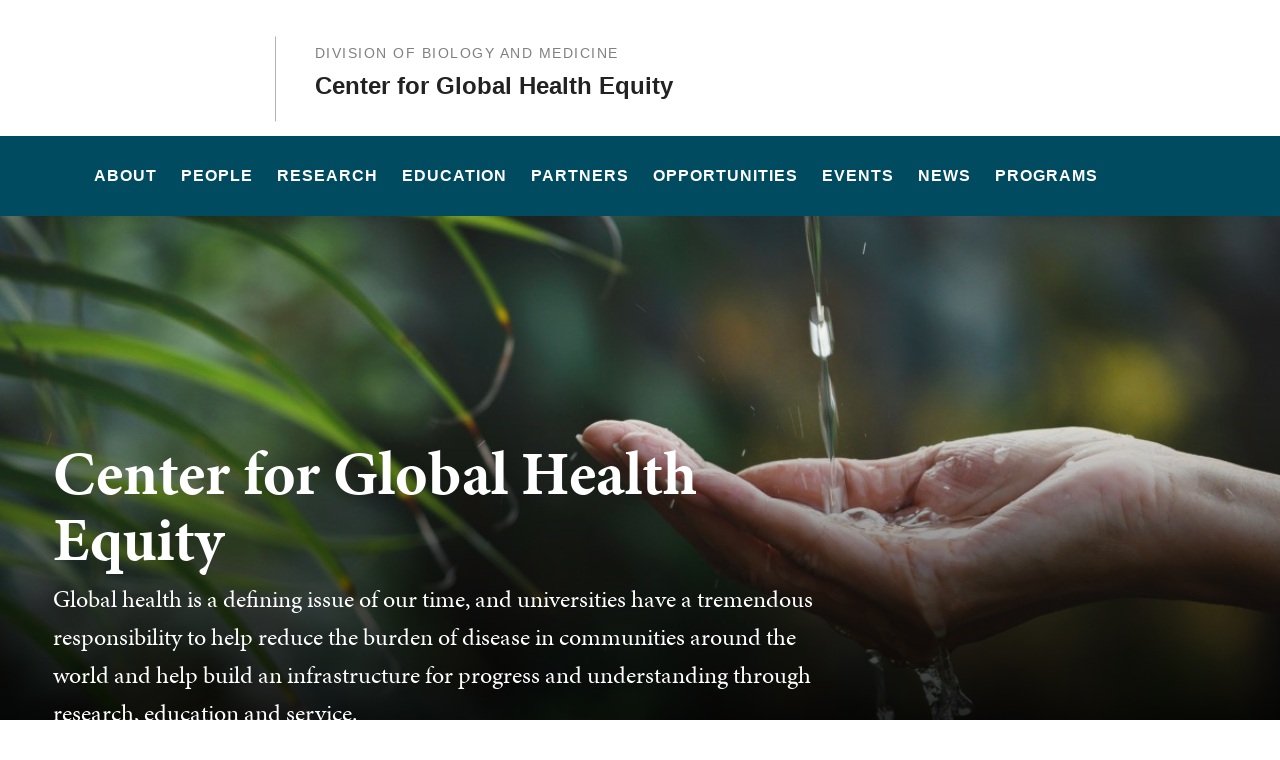

--- FILE ---
content_type: text/html; charset=UTF-8
request_url: https://globalhealth.brown.edu/
body_size: 15636
content:
<!DOCTYPE html>
<html lang="en" dir="ltr" prefix="og: https://ogp.me/ns#" class="no-js" itemscope="" itemtype="http://schema.org/WebPage">
  <head>
    <!-- Google Tag Manager -->
    <script>(function(w,d,s,l,i){w[l]=w[l]||[];w[l].push({'gtm.start':new Date().getTime(),event:'gtm.js'});var f=d.getElementsByTagName(s)[0],j=d.createElement(s),dl=l!='dataLayer'?'&l='+l:'';j.async=true;j.src='https://www.googletagmanager.com/gtm.js?id='+i+dl;f.parentNode.insertBefore(j,f);})(window,document,'script','dataLayer','GTM-KX5NV9');</script>
    <!-- End Google Tag Manager -->
    <meta charset="utf-8" />
<meta name="description" content="Global health is a defining issue of our time, and universities have a tremendous responsibility to help reduce the burden of disease in communities around the world and help build an infrastructure for progress and understanding through research, education and service." />
<link rel="shortlink" href="https://globalhealth.brown.edu/" />
<link rel="canonical" href="https://globalhealth.brown.edu/" />
<meta property="og:title" content="Center for Global Health Equity | Brown University" />
<meta property="og:description" content="Global health is a defining issue of our time, and universities have a tremendous responsibility to help reduce the burden of disease in communities around the world and help build an infrastructure for progress and understanding through research, education and service." />
<meta name="twitter:card" content="summary_large_image" />
<meta name="twitter:description" content="Global health is a defining issue of our time, and universities have a tremendous responsibility to help reduce the burden of disease in communities around the world and help build an infrastructure for progress and understanding through research, education and service." />
<meta name="twitter:title" content="Center for Global Health Equity | Brown University" />
<meta name="MobileOptimized" content="width" />
<meta name="HandheldFriendly" content="true" />
<meta name="viewport" content="width=device-width, initial-scale=1.0" />
<meta name="mobile-web-app-capable" content="yes" />
<meta name="apple-mobile-web-app-capable" content="yes" />

    <title>Center for Global Health Equity | Brown University</title>
    
<link rel="apple-touch-icon" sizes="180x180" href="/themes/custom/brown/static/apple-touch-icon.png">
<link rel="icon" type="image/png" sizes="32x32" href="/themes/custom/brown/static/favicon-32x32.png">
<link rel="icon" type="image/png" sizes="16x16" href="/themes/custom/brown/static/favicon-16x16.png">
<link rel="manifest" href="/themes/custom/brown/static/site.webmanifest">
<link rel="mask-icon" href="/themes/custom/brown/static/safari-pinned-tab.svg" color="#5bbad5">
<meta name="msapplication-TileColor" content="#da532c">
<meta name="theme-color" content="#ffffff">
    <link rel="stylesheet" media="all" href="/sites/default/files/css/css_iDcWWw2TWbrGS61l8WyrHSJnxyn8aQIexPQe4mppmjU.css?delta=0&amp;language=en&amp;theme=brown_site&amp;include=eJxFyFEKACEIBcALRZ7pSVILVqLJsrffz-Zz2Pe7qOtmaDE4usNGUPM0aL1Tc1myPjGklfjiyCRGyA9LtBmY" />
<link rel="stylesheet" media="all" href="/sites/default/files/css/css_HhLBOMt2qqN_We_NyntJhpzX0z-ble22dFzXlMApwRQ.css?delta=1&amp;language=en&amp;theme=brown_site&amp;include=eJxFyFEKACEIBcALRZ7pSVILVqLJsrffz-Zz2Pe7qOtmaDE4usNGUPM0aL1Tc1myPjGklfjiyCRGyA9LtBmY" />

    
    <link rel="stylesheet" href="/themes/custom/brown/static/css/fonts.css" onload="document.body.className+=' fonts_loaded';">
    <link rel="stylesheet" href="https://use.typekit.net/lok3dnd.css">

  </head>
  <body class="preload fs-grid page_layout_default page_theme_default page_theme_overflow path-frontpage page-node-type-basic-page">
    <!-- Google Tag Manager (noscript) -->
    <noscript><iframe src="https://www.googletagmanager.com/ns.html?id=GTM-KX5NV9" height="0" width="0" style="display:none;visibility:hidden"></iframe></noscript>
    <!-- End Google Tag Manager (noscript) -->
    
      <div class="dialog-off-canvas-main-canvas" data-off-canvas-main-canvas>
    
          
    
    
    
    
    
    
    
    



<div class="page_wrapper">
  <header class="header" id="header" itemscope itemtype="http://schema.org/WPHeader" >
    
    <a class="skip_link" id="skip_to_content" href="#page_main_content">Skip to Main Content</a>
            <div class="header_ribbon">
      <div class="fs-row">
        <div class="fs-cell">
          <div class="header_ribbon_inner">
                          
   

<div class="logo logo_header logo_icon" itemscope itemtype="http://schema.org/Organization">
  <a class="logo_link med_link" itemprop="url" href="https://www.brown.edu/">
    <span class="logo_link_label">The Warren Alpert Medical School</span>
        <span class="logo_link_icon"><svg class="icon icon_logo">
  <use xlink:href="/themes/custom/brown/static/images/logo.svg#logo"></use>
</svg>
</span>
      </a>
  <meta content="https://globalhealth.brown.edu/themes/custom/brown/static/images/logo.png" itemprop="logo">                   <div class="logo_content">
          <h2 class="parent_unit" style="color: #222;">
              <a class="logo_parent_link" href="https://biomed.brown.edu ">Division of Biology and Medicine</a>
          </h2>
          <h1 class="logo_label_with_parent" style="color: #222;">
            <a class="logo_label_link" href="/">Center for Global Health Equity</a>
          </h1>
        </div>
        </div>
                        <div class="header_group_aside">
                              
              
              <div class="header_group">
                                
<div class="header_tools header_tools_default">
  
  
<a class="js-swap js-flyout-search-handle handle flyout_search_handle" href="#flyout_search" data-swap-target=".flyout_search" data-swap-linked="flyout_search">
    <span class="handle_icon handle_icon_default flyout_search_handle_icon flyout_search_handle_icon_default" aria-hidden="true"><svg class="icon icon_search">
  <use xlink:href="/themes/custom/brown/static/images/icons.svg#search"></use>
</svg>
</span>
    <span class="handle_icon handle_icon_action flyout_search_handle_icon flyout_search_handle_icon_action" aria-hidden="true"><svg class="icon icon_close">
  <use xlink:href="/themes/custom/brown/static/images/icons.svg#close"></use>
</svg>
</span>
  <span class="handle_label flyout_search_handle_label">Search</span>
</a>

    
<a class="js-swap js-menu-handle  menu_handle menu_handle_primary" href="#menu" data-swap-target=".menu" data-swap-linked="menu">
    <span class=" menu_handle_icon menu_handle_icon_default menu_handle_icon_primary" aria-hidden="true"><svg class="icon icon_menu">
  <use xlink:href="/themes/custom/brown/static/images/icons.svg#menu"></use>
</svg>
</span>
    <span class=" menu_handle_icon menu_handle_icon_action menu_handle_icon_primary" aria-hidden="true"><svg class="icon icon_close">
  <use xlink:href="/themes/custom/brown/static/images/icons.svg#close"></use>
</svg>
</span>
  <span class=" menu_handle_label menu_handle_label_primary">Menu</span>
</a>
  </div>
                              </div>
            </div>
          </div>
        </div>
      </div>
    </div>
        <div class="header_overflow" style="background: #004B60;">
      <div class="fs-row">
        <div class="fs-cell">
          <div class="header_overflow_inner">
                

<nav class="js-main-nav js-main-nav-lg main_nav main_nav_lg" aria-label="Site Navigation" itemscope itemtype="http://schema.org/SiteNavigationElement">
  <div class="main_nav_header">
    <h2 class="main_nav_title">Site Navigation</h2>
  </div>
  <ul class="main_nav_list" aria-label="Site Navigation">
            <li class="js-main-nav-item-1 home main_nav_item">
      <div class="main_nav_item_wrapper">
        <a class="main_nav_link" href="/home" itemprop="url" aria-current="page">
          <span class="main_nav_link_label" itemprop="name">Home</span>
        </a>
              </div>
          </li>
                <li class="js-main-nav-item-2  main_nav_item">
      <div class="main_nav_item_wrapper">
        <a class="main_nav_link" href="/about" itemprop="url" aria-haspopup="true" aria-current="page">
          <span class="main_nav_link_label" itemprop="name">About</span>
        </a>
                <button class="js-swap js-main-nav-toggle main_nav_toggle" data-swap-target=".js-main-nav-item-2" data-swap-group="main_nav" aria-label=" Submenu">
          <span class="main_nav_toggle_icon"><svg class="icon icon_chevron_down">
  <use xlink:href="/themes/custom/brown/static/images/icons.svg#chevron_down"></use>
</svg>
</span>
        </button>
              </div>
            <div class="js-main-nav-children main_nav_children">
        <ul class="main_nav_children_list" aria-label="submenu">
                    <li class="main_nav_child_item">
            <a class="main_nav_child_link" href="/about/history" itemprop="url">
              <span class="main_nav_child_link_label" itemprop="name">A Brief History</span>
            </a>
          </li>
                    <li class="main_nav_child_item">
            <a class="main_nav_child_link" href="/about/annual-reports" itemprop="url">
              <span class="main_nav_child_link_label" itemprop="name">Annual Reports</span>
            </a>
          </li>
                    <li class="main_nav_child_item">
            <a class="main_nav_child_link" href="/about/newsletters" itemprop="url">
              <span class="main_nav_child_link_label" itemprop="name">Newsletters</span>
            </a>
          </li>
                    <li class="main_nav_child_item">
            <a class="main_nav_child_link" href="/about/contact" itemprop="url">
              <span class="main_nav_child_link_label" itemprop="name">Contact</span>
            </a>
          </li>
                  </ul>
      </div>
          </li>
                <li class="js-main-nav-item-3  main_nav_item">
      <div class="main_nav_item_wrapper">
        <a class="main_nav_link" href="/associate-dean-and-staff" itemprop="url" aria-haspopup="true" aria-current="page">
          <span class="main_nav_link_label" itemprop="name">People</span>
        </a>
                <button class="js-swap js-main-nav-toggle main_nav_toggle" data-swap-target=".js-main-nav-item-3" data-swap-group="main_nav" aria-label=" Submenu">
          <span class="main_nav_toggle_icon"><svg class="icon icon_chevron_down">
  <use xlink:href="/themes/custom/brown/static/images/icons.svg#chevron_down"></use>
</svg>
</span>
        </button>
              </div>
            <div class="js-main-nav-children main_nav_children">
        <ul class="main_nav_children_list" aria-label="submenu">
                    <li class="main_nav_child_item">
            <a class="main_nav_child_link" href="/associate-dean-and-staff" itemprop="url">
              <span class="main_nav_child_link_label" itemprop="name">Associate Dean and Staff</span>
            </a>
          </li>
                    <li class="main_nav_child_item">
            <a class="main_nav_child_link" href="/people/GHAC" itemprop="url">
              <span class="main_nav_child_link_label" itemprop="name">Global Health Advisory Committee</span>
            </a>
          </li>
                    <li class="main_nav_child_item">
            <a class="main_nav_child_link" href="/people/global-health-affiliated-faculty" itemprop="url">
              <span class="main_nav_child_link_label" itemprop="name">Global Health Affiliated Faculty</span>
            </a>
          </li>
                    <li class="main_nav_child_item">
            <a class="main_nav_child_link" href="/people/global-health-student-ambassadors" itemprop="url">
              <span class="main_nav_child_link_label" itemprop="name">Global Health Student Ambassadors</span>
            </a>
          </li>
                  </ul>
      </div>
          </li>
                <li class="js-main-nav-item-4  main_nav_item">
      <div class="main_nav_item_wrapper">
        <a class="main_nav_link" href="/research-0" itemprop="url" aria-haspopup="true" aria-current="page">
          <span class="main_nav_link_label" itemprop="name">Research</span>
        </a>
                <button class="js-swap js-main-nav-toggle main_nav_toggle" data-swap-target=".js-main-nav-item-4" data-swap-group="main_nav" aria-label=" Submenu">
          <span class="main_nav_toggle_icon"><svg class="icon icon_chevron_down">
  <use xlink:href="/themes/custom/brown/static/images/icons.svg#chevron_down"></use>
</svg>
</span>
        </button>
              </div>
            <div class="js-main-nav-children main_nav_children">
        <ul class="main_nav_children_list" aria-label="submenu">
                    <li class="main_nav_child_item">
            <a class="main_nav_child_link" href="/research/emerging-infectious-disease-and-hiv-scholars-program-h-eids" itemprop="url">
              <span class="main_nav_child_link_label" itemprop="name">Emerging Infectious Disease and HIV Scholars Program (H-EIDS)</span>
            </a>
          </li>
                    <li class="main_nav_child_item">
            <a class="main_nav_child_link" href="/research/fluidcalc-project" itemprop="url">
              <span class="main_nav_child_link_label" itemprop="name">Mobile Health Application for Acute Diarrhea Management</span>
            </a>
          </li>
                    <li class="main_nav_child_item">
            <a class="main_nav_child_link" href="/research/remedies" itemprop="url">
              <span class="main_nav_child_link_label" itemprop="name">Mobile Health Tool for Pediatric Patients with Sepsis</span>
            </a>
          </li>
                    <li class="main_nav_child_item">
            <a class="main_nav_child_link" href="/research/nambari-moibrown-partnership-biostatistics-training-hiv" itemprop="url">
              <span class="main_nav_child_link_label" itemprop="name">NAMBARI</span>
            </a>
          </li>
                    <li class="main_nav_child_item">
            <a class="main_nav_child_link" href="/research/brownmoi-training-program-prevention-hiv-related-cervical-cancer" itemprop="url">
              <span class="main_nav_child_link_label" itemprop="name">Brown/Moi Training Program</span>
            </a>
          </li>
                    <li class="main_nav_child_item">
            <a class="main_nav_child_link" href="/research/previous-cghe-research" itemprop="url">
              <span class="main_nav_child_link_label" itemprop="name">Previous CGHE Research</span>
            </a>
          </li>
                  </ul>
      </div>
          </li>
                <li class="js-main-nav-item-5  main_nav_item">
      <div class="main_nav_item_wrapper">
        <a class="main_nav_link" href="/education" itemprop="url" aria-haspopup="true" aria-current="page">
          <span class="main_nav_link_label" itemprop="name">Education</span>
        </a>
                <button class="js-swap js-main-nav-toggle main_nav_toggle" data-swap-target=".js-main-nav-item-5" data-swap-group="main_nav" aria-label=" Submenu">
          <span class="main_nav_toggle_icon"><svg class="icon icon_chevron_down">
  <use xlink:href="/themes/custom/brown/static/images/icons.svg#chevron_down"></use>
</svg>
</span>
        </button>
              </div>
            <div class="js-main-nav-children main_nav_children">
        <ul class="main_nav_children_list" aria-label="submenu">
                    <li class="main_nav_child_item">
            <a class="main_nav_child_link" href="/education/programs-and-electives" itemprop="url">
              <span class="main_nav_child_link_label" itemprop="name">Programs and Electives</span>
            </a>
          </li>
                    <li class="main_nav_child_item">
            <a class="main_nav_child_link" href="/education/international-medical-exchanges" itemprop="url">
              <span class="main_nav_child_link_label" itemprop="name">International Medical Exchanges</span>
            </a>
          </li>
                    <li class="main_nav_child_item">
            <a class="main_nav_child_link" href="/education/plme-international-programs" itemprop="url">
              <span class="main_nav_child_link_label" itemprop="name">PLME International Programs</span>
            </a>
          </li>
                    <li class="main_nav_child_item">
            <a class="main_nav_child_link" href="/education/pre-travel-orientation" itemprop="url">
              <span class="main_nav_child_link_label" itemprop="name">Pre-Travel Orientation</span>
            </a>
          </li>
                    <li class="main_nav_child_item">
            <a class="main_nav_child_link" href="/education/paul-j-galkin-global-health-grand-rounds-lecture-series" itemprop="url">
              <span class="main_nav_child_link_label" itemprop="name">Paul J. Galkin Global Health Grand Rounds Lecture Series</span>
            </a>
          </li>
                    <li class="main_nav_child_item">
            <a class="main_nav_child_link" href="/education/bright-pathway" itemprop="url">
              <span class="main_nav_child_link_label" itemprop="name">BRIGHT Pathway</span>
            </a>
          </li>
                    <li class="main_nav_child_item">
            <a class="main_nav_child_link" href="/education/global-health-courses" itemprop="url">
              <span class="main_nav_child_link_label" itemprop="name">Courses with Global Health Content</span>
            </a>
          </li>
                    <li class="main_nav_child_item">
            <a class="main_nav_child_link" href="https://sites.google.com/brown.edu/globalhealthequity/home" itemprop="url">
              <span class="main_nav_child_link_label" itemprop="name">Global Health Equity Certificate</span>
            </a>
          </li>
                  </ul>
      </div>
          </li>
                <li class="js-main-nav-item-6  main_nav_item">
      <div class="main_nav_item_wrapper">
        <a class="main_nav_link" href="/partners-0" itemprop="url" aria-haspopup="true" aria-current="page">
          <span class="main_nav_link_label" itemprop="name">Partners</span>
        </a>
                <button class="js-swap js-main-nav-toggle main_nav_toggle" data-swap-target=".js-main-nav-item-6" data-swap-group="main_nav" aria-label=" Submenu">
          <span class="main_nav_toggle_icon"><svg class="icon icon_chevron_down">
  <use xlink:href="/themes/custom/brown/static/images/icons.svg#chevron_down"></use>
</svg>
</span>
        </button>
              </div>
            <div class="js-main-nav-children main_nav_children">
        <ul class="main_nav_children_list" aria-label="submenu">
                    <li class="main_nav_child_item">
            <a class="main_nav_child_link" href="/research/ampath-academic-model-providing-access-healthcare" itemprop="url">
              <span class="main_nav_child_link_label" itemprop="name">AMPATH</span>
            </a>
          </li>
                    <li class="main_nav_child_item">
            <a class="main_nav_child_link" href="/research/brown-office-global-engagement" itemprop="url">
              <span class="main_nav_child_link_label" itemprop="name">Brown Office of Global Engagement</span>
            </a>
          </li>
                    <li class="main_nav_child_item">
            <a class="main_nav_child_link" href="/research/health-and-education-all-haefa" itemprop="url">
              <span class="main_nav_child_link_label" itemprop="name">HAEFA</span>
            </a>
          </li>
                    <li class="main_nav_child_item">
            <a class="main_nav_child_link" href="/research/center-global-public-health" itemprop="url">
              <span class="main_nav_child_link_label" itemprop="name">Center for Global Public Health</span>
            </a>
          </li>
                    <li class="main_nav_child_item">
            <a class="main_nav_child_link" href="/research/providenceboston-center-aids-research-cfar" itemprop="url">
              <span class="main_nav_child_link_label" itemprop="name">Providence/Boston Center for AIDS Research (CFAR)</span>
            </a>
          </li>
                  </ul>
      </div>
          </li>
                <li class="js-main-nav-item-7  main_nav_item">
      <div class="main_nav_item_wrapper">
        <a class="main_nav_link" href="/opportunities" itemprop="url" aria-haspopup="true" aria-current="page">
          <span class="main_nav_link_label" itemprop="name">Opportunities</span>
        </a>
                <button class="js-swap js-main-nav-toggle main_nav_toggle" data-swap-target=".js-main-nav-item-7" data-swap-group="main_nav" aria-label=" Submenu">
          <span class="main_nav_toggle_icon"><svg class="icon icon_chevron_down">
  <use xlink:href="/themes/custom/brown/static/images/icons.svg#chevron_down"></use>
</svg>
</span>
        </button>
              </div>
            <div class="js-main-nav-children main_nav_children">
        <ul class="main_nav_children_list" aria-label="submenu">
                    <li class="main_nav_child_item">
            <a class="main_nav_child_link" href="/opportunities/mentor-matching-program" itemprop="url">
              <span class="main_nav_child_link_label" itemprop="name">Mentor Matching Program</span>
            </a>
          </li>
                    <li class="main_nav_child_item">
            <a class="main_nav_child_link" href="/opportunities/cghe-funding-sources" itemprop="url">
              <span class="main_nav_child_link_label" itemprop="name">CGHE Funding Sources</span>
            </a>
          </li>
                    <li class="main_nav_child_item">
            <a class="main_nav_child_link" href="/opportunities/other-funding-sources" itemprop="url">
              <span class="main_nav_child_link_label" itemprop="name">Other Funding Sources</span>
            </a>
          </li>
                    <li class="main_nav_child_item">
            <a class="main_nav_child_link" href="/opportunities/nominations-and-awards" itemprop="url">
              <span class="main_nav_child_link_label" itemprop="name">Nominations and Awards</span>
            </a>
          </li>
                  </ul>
      </div>
          </li>
                <li class="js-main-nav-item-8  main_nav_item">
      <div class="main_nav_item_wrapper">
        <a class="main_nav_link" href="/upcoming-events" itemprop="url">
          <span class="main_nav_link_label" itemprop="name">Events</span>
        </a>
              </div>
          </li>
                <li class="js-main-nav-item-9  main_nav_item">
      <div class="main_nav_item_wrapper">
        <a class="main_nav_link" href="/news" itemprop="url">
          <span class="main_nav_link_label" itemprop="name">News</span>
        </a>
              </div>
          </li>
                <li class="js-main-nav-item-10  main_nav_item">
      <div class="main_nav_item_wrapper">
        <a class="main_nav_link" href="/cghe-programs" itemprop="url" aria-haspopup="true" aria-current="page">
          <span class="main_nav_link_label" itemprop="name">Programs</span>
        </a>
                <button class="js-swap js-main-nav-toggle main_nav_toggle" data-swap-target=".js-main-nav-item-10" data-swap-group="main_nav" aria-label=" Submenu">
          <span class="main_nav_toggle_icon"><svg class="icon icon_chevron_down">
  <use xlink:href="/themes/custom/brown/static/images/icons.svg#chevron_down"></use>
</svg>
</span>
        </button>
              </div>
            <div class="js-main-nav-children main_nav_children">
        <ul class="main_nav_children_list" aria-label="submenu">
                    <li class="main_nav_child_item">
            <a class="main_nav_child_link" href="/programs/civil-military-humanitarian-coordination" itemprop="url">
              <span class="main_nav_child_link_label" itemprop="name">Civil-Military Humanitarian Coordination</span>
            </a>
          </li>
                    <li class="main_nav_child_item">
            <a class="main_nav_child_link" href="https://globalaim.med.brown.edu/" itemprop="url">
              <span class="main_nav_child_link_label" itemprop="name">Global AIM</span>
            </a>
          </li>
                    <li class="main_nav_child_item">
            <a class="main_nav_child_link" href="/research/brown-university-ukraine-collaboration" itemprop="url">
              <span class="main_nav_child_link_label" itemprop="name">Ukraine Collaboration</span>
            </a>
          </li>
                  </ul>
      </div>
          </li>
          </ul>
</nav>




            
<div class="header_tools header_tools_alternate">
  
  
<a class="js-swap js-flyout-search-handle handle flyout_search_handle" href="#flyout_search" data-swap-target=".flyout_search" data-swap-linked="flyout_search">
    <span class="handle_icon handle_icon_default flyout_search_handle_icon flyout_search_handle_icon_default" aria-hidden="true"><svg class="icon icon_search">
  <use xlink:href="/themes/custom/brown/static/images/icons.svg#search"></use>
</svg>
</span>
    <span class="handle_icon handle_icon_action flyout_search_handle_icon flyout_search_handle_icon_action" aria-hidden="true"><svg class="icon icon_close">
  <use xlink:href="/themes/custom/brown/static/images/icons.svg#close"></use>
</svg>
</span>
  <span class="handle_label flyout_search_handle_label">Search</span>
</a>

  </div>
          </div>
        </div>
      </div>
    </div>
      </header>
  <main class="page_inner parent_logo_included">
        <div class="page_unit_title"  style="background: #004B60;">
      <div class="fs-row">
        <div class="fs-cell">
                      <div class="parent_unit_mobile" style="color: #222;">
              <a class="logo_parent_link_mobile" href="https://biomed.brown.edu ">Division of Biology and Medicine</a>
              <div class="page_unit_title_label">Center for Global Health Equity</div>
            </div>
          
        </div>
      </div>
    </div>
          
                  <div class="js-cover  page_header page_header_media page_header_medium">
                           
    
    
    







<div class="js-background photo_img_med page_header_medium_background" data-background-options='{"source": {
"500px": "/sites/default/files/styles/ultrawide_med/public/2022-05/AdobeStock_321668181.jpg?h=37bc3e36&amp;itok=3nZpiNvk", "740px": "/sites/default/files/styles/medium_med/public/2022-05/AdobeStock_321668181.jpg?h=3159bcf3&amp;itok=9KKvHjHz", "980px": "/sites/default/files/styles/medium_lrg/public/2022-05/AdobeStock_321668181.jpg?h=3159bcf3&amp;itok=8L2W5yrO", "1220px": "/sites/default/files/styles/medium_xlrg/public/2022-05/AdobeStock_321668181.jpg?h=3159bcf3&amp;itok=U9moc7jY"}, "lazy": true, "lazyEdge": "100", "alt": "Hand held out with water falling onto it. The green background is blurred, but suggests that the photo was taken outdoors."}'></div>





            
                  
          <div class="js-cover-body page_header_body dynamic_header_no_mobile">
        <div class="fs-row">
          <div class="fs-cell">
            <div class="page_header_inner">
              <div class="page_header_set">
                <div class="page_header_group  ">
                  <h1 class="page_title">Center for Global Health Equity</h1>
                                    <p class="page_intro">Global health is a defining issue of our time, and universities have a tremendous responsibility to help reduce the burden of disease in communities around the world and help build an infrastructure for progress and understanding through research, education and service.</p>
                                  </div>
                              </div>
            </div>
          </div>
        </div>
      </div>
        </div>
        <div class="breadcrumb_wrapper">
      <div class="fs-row">
        <div class="fs-cell">
          
        </div>
      </div>
    </div>
          
  <div class="page_content">
                              <div class="fs-row">
                                        <div class="fs-cell fs-lg-10 fs-all-justify-center" id="page_main_content" itemprop="mainContentOfPage">
        
            <div data-drupal-messages-fallback class="hidden"></div>



                                            <div class="dynamic_placement_inpage dynamic_header_mobile">
                            <div class="typography">
                  <h1>Center for Global Health Equity</h1>
                                        <p class="page_intro">Global health is a defining issue of our time, and universities have a tremendous responsibility to help reduce the burden of disease in communities around the world and help build an infrastructure for progress and understanding through research, education and service.</p>
                                    </div>
            </div>
                      
          
          
          <div class="wysiwyg_block">
            <div class="wysiwyg_block_inner">
              <div class="typography">
                  <div id="block-brown-site-content">
  
    
      <article class="node--type-basic-page">

  
    

  
  <div>
      <p>The core of Brown's mission is to educate the next generation of leaders to tackle increasingly complex issues of health, economics, population and environment in a global society. The mission includes partnerships with institutions in lower and middle-income countries that are having a direct and positive impact on people in these regions. In order to fully tap the potential of this effort, the Center for Global Health Equity was established in 2025 to expand Brown's partnerships; to bring together faculty members, students, and international collaborators; and to spur innovation and coordination.</p>

  </div>

</article>

  </div>


              </div>
            </div>
          </div>

          <div class="in_content_callouts">
            






    
  
    <div class="card_list_group component_block columns_3 layout_in_content">
    
    <div class="component_items " data-carousel-options='{
      "pagination": false,
      "show": {
        "500px": 2,
        "1220px": 3
      }
    }'>

          
<div class="component_item page card">
  <article class="js-component component component_page_696" data-id="page_696" data-type="page">
    <span class="component_peak_background"></span>
        <div class="component_figure" aria-hidden="true">
      <a class="component_figure_link" href="/education" aria-hidden="true" tabindex="-1">
        <div class="js-background component_card_background" data-background-options='{"source": {
"0px": "/sites/default/files/styles/classic_xsml/public/2022-07/AdobeStock_136155386.jpg?h=2fa472fa&amp;itok=VaMTt1BO"}, "lazy": true, "lazyEdge": "100", "alt": "Landscape with a sunset sky, a singular tree on the left side towers over two individuals walking. There are wetlands on either side."}'></div>
      </a>
    </div>
        <div class="component_body">
      <div class="component_content">
        <div class="component_content_group">
          <h3 class="component_title">
            <a class="component_title_link" href="/education">Education</a>
          </h3>
        </div>
      </div>
      <div class="component_peak_details">
        <div class="component_peak_details_inner">
          <div class="peak_details_caption">  The Center for Global Health Equity is passionate about supporting students, residents, and fellows as they explore global health through hands-on learning, training, and international collaboration experiences. Here we showcase meaningful programs and opportunities, both on campus and abroad, that foster learning, collaboration, and growth in global health. 
</div>
        </div>
        <a class="peak_details_simple_link" href="/education">
  <span class="peak_details_simple_link_label">Visit Page</span>
    <span class="peak_details_simple_link_icon" aria-hidden="true">
          <span class="peak_details_simple_link_icon_default">
        <svg class="icon icon_arrow_right">
          <use xlink:href="/themes/custom/brown/static/images/icons.svg#arrow_right"></use>
        </svg>
      </span>
      <span class="peak_details_simple_link_icon_action">
        <svg class="icon icon_link">
          <use xlink:href="/themes/custom/brown/static/images/icons.svg#link"></use>
        </svg>
      </span>
      </span>
  </a>

      </div>
      <div class="component_peak_tools">
  <button class="js-swap component_peak_trigger" data-swap-target=".component_page_696" data-swap-group="peaks" data-swap-linked="component_peak_page_696" title="Open details for Education" aria-expanded="false">
    <span class="component_peak_trigger_label">Open details for Education</span>
    <span class="component_peak_trigger_icon component_peak_trigger_icon_default">
      <svg class="icon icon_dots">
        <use xlink:href="/themes/custom/brown/static/images/icons.svg#dots"></use>
      </svg>
    </span>
    <span class="component_peak_trigger_icon component_peak_trigger_icon_action">
      <svg class="icon icon_close">
        <use xlink:href="/themes/custom/brown/static/images/icons.svg#close"></use>
      </svg>
    </span>
  </button>
  </div>

    </div>
  </article>
</div>



    
<div class="component_item page card">
  <article class="js-component component component_page_711" data-id="page_711" data-type="page">
    <span class="component_peak_background"></span>
        <div class="component_figure" aria-hidden="true">
      <a class="component_figure_link" href="/research-0" aria-hidden="true" tabindex="-1">
        <div class="js-background component_card_background" data-background-options='{"source": {
"0px": "/sites/default/files/styles/classic_xsml/public/2021-11/a3d64c21-d870-4fb8-90fe-0dc3a613cdde.jpg?h=3af5da72&amp;itok=52zrY0Pb"}, "lazy": true, "lazyEdge": "100", "alt": "Woman getting her temperature checked with a temperature gun in Bangladesh"}'></div>
      </a>
    </div>
        <div class="component_body">
      <div class="component_content">
        <div class="component_content_group">
          <h3 class="component_title">
            <a class="component_title_link" href="/research-0">Research</a>
          </h3>
        </div>
      </div>
      <div class="component_peak_details">
        <div class="component_peak_details_inner">
          <div class="peak_details_caption">  The Center for Global Health Equity both supports and spearheads many multidisciplinary research projects, aiming to reduce health inequalities among underserved populations locally and worldwide. Here we highlight research projects that are being carried out by our core CGHE team. For research affiliated with collaborators and partners, please see the Partners page.
</div>
        </div>
        <a class="peak_details_simple_link" href="/research-0">
  <span class="peak_details_simple_link_label">Visit Page</span>
    <span class="peak_details_simple_link_icon" aria-hidden="true">
          <span class="peak_details_simple_link_icon_default">
        <svg class="icon icon_arrow_right">
          <use xlink:href="/themes/custom/brown/static/images/icons.svg#arrow_right"></use>
        </svg>
      </span>
      <span class="peak_details_simple_link_icon_action">
        <svg class="icon icon_link">
          <use xlink:href="/themes/custom/brown/static/images/icons.svg#link"></use>
        </svg>
      </span>
      </span>
  </a>

      </div>
      <div class="component_peak_tools">
  <button class="js-swap component_peak_trigger" data-swap-target=".component_page_711" data-swap-group="peaks" data-swap-linked="component_peak_page_711" title="Open details for Research" aria-expanded="false">
    <span class="component_peak_trigger_label">Open details for Research</span>
    <span class="component_peak_trigger_icon component_peak_trigger_icon_default">
      <svg class="icon icon_dots">
        <use xlink:href="/themes/custom/brown/static/images/icons.svg#dots"></use>
      </svg>
    </span>
    <span class="component_peak_trigger_icon component_peak_trigger_icon_action">
      <svg class="icon icon_close">
        <use xlink:href="/themes/custom/brown/static/images/icons.svg#close"></use>
      </svg>
    </span>
  </button>
  </div>

    </div>
  </article>
</div>



    
<div class="component_item page card">
  <article class="js-component component component_page_36" data-id="page_36" data-type="page">
    <span class="component_peak_background"></span>
        <div class="component_figure" aria-hidden="true">
      <a class="component_figure_link" href="/opportunities" aria-hidden="true" tabindex="-1">
        <div class="js-background component_card_background" data-background-options='{"source": {
"0px": "/sites/default/files/styles/classic_xsml/public/2021-11/DSC_0960-min_0.jpg?h=44e5e1b7&amp;itok=ZshHm892"}, "lazy": true, "lazyEdge": "100", "alt": "Man standing in river"}'></div>
      </a>
    </div>
        <div class="component_body">
      <div class="component_content">
        <div class="component_content_group">
          <h3 class="component_title">
            <a class="component_title_link" href="/opportunities">Opportunities</a>
          </h3>
        </div>
      </div>
      <div class="component_peak_details">
        <div class="component_peak_details_inner">
          <div class="peak_details_caption">  The Center for Global Health Equity offers and coordinates a wide range of multidisciplinary opportunities, designed to foster the growth of emerging global health researchers and to advance impactful work in health equity locally and worldwide. Here we highlight funding, mentorship, and recognition programs for students, residents, and fellows to engage in global health research and professional development.
</div>
        </div>
        <a class="peak_details_simple_link" href="/opportunities">
  <span class="peak_details_simple_link_label">Visit Page</span>
    <span class="peak_details_simple_link_icon" aria-hidden="true">
          <span class="peak_details_simple_link_icon_default">
        <svg class="icon icon_arrow_right">
          <use xlink:href="/themes/custom/brown/static/images/icons.svg#arrow_right"></use>
        </svg>
      </span>
      <span class="peak_details_simple_link_icon_action">
        <svg class="icon icon_link">
          <use xlink:href="/themes/custom/brown/static/images/icons.svg#link"></use>
        </svg>
      </span>
      </span>
  </a>

      </div>
      <div class="component_peak_tools">
  <button class="js-swap component_peak_trigger" data-swap-target=".component_page_36" data-swap-group="peaks" data-swap-linked="component_peak_page_36" title="Open details for Opportunities" aria-expanded="false">
    <span class="component_peak_trigger_label">Open details for Opportunities</span>
    <span class="component_peak_trigger_icon component_peak_trigger_icon_default">
      <svg class="icon icon_dots">
        <use xlink:href="/themes/custom/brown/static/images/icons.svg#dots"></use>
      </svg>
    </span>
    <span class="component_peak_trigger_icon component_peak_trigger_icon_action">
      <svg class="icon icon_close">
        <use xlink:href="/themes/custom/brown/static/images/icons.svg#close"></use>
      </svg>
    </span>
  </button>
  </div>

    </div>
  </article>
</div>




    </div>

  </div>



<div  class="livewhale-events"></div>
  <script>
    window.drupalCtx = "{\"id\":\"838\"}"
  </script>

<script>window.currentUser = {"username":"Anonymous","roles":[]}</script>

<script src=/modules/custom/brown-d8react-integration/apps/livewhale-events.js></script>




    
  
    <div class="component_block columns_3 layout_in_content recent_news">
    <header class="component_header layout_expanded">
      <div class="component_complex_header_inner">
        <span class="component_complex_header_detail">
                  <h2 class="component_header_title">Recent News</h2>
                </span>
              </div>
    </header>

    <div class="component_items" data-carousel-options='{
      "pagination": false,
      "show": {
        "500px": 2,
        "1220px": 3
      }
    }'>

      
<div class="component_item news card">
  <article class="js-component component component_news_861" data-id="news_861" data-type="news">
    <span class="component_peak_background"></span>
    <div class="component_figure">
      <a class="component_figure_link" href="/global-health-equity-symposium-2026" aria-hidden="true" tabindex="-1">
                <div class="js-background component_card_background" data-background-options='{"source": {
"0px": "/sites/default/files/styles/classic_xsml/public/2026-01/Hari%20Presenting%20Poster.jpg?h=c395dd48&amp;itok=YRrDS5mw"}, "lazy": true, "lazyEdge": "100", "alt": "Hari presenting poster"}'></div>
              </a>
    </div>
    <div class="component_body">
      <div class="component_content">
        <div class="component_content_group">
                    <span class="component_label news_component_label">News from CGHE</span>
          <h3 class="component_title">
            <a class="component_title_link" href="/global-health-equity-symposium-2026">Call for Abstracts: Global Health and Equity Symposium 2026</a>
          </h3>
        </div>
      </div>
      <div class="component_peak_details">
        <div class="component_peak_details_inner">
          <time class="peak_details_date">  <time datetime="2026-01-14T05:00:00Z">January 14, 2026</time>

</time>
          <div class="peak_details_caption">  The Global Health and Equity Symposium (formerly Global Health Research Day) is a forum to showcase research by Brown students and trainees working broadly in global health and health equity.
</div>
          <a class="peak_details_simple_link" href="/global-health-equity-symposium-2026">
  <span class="peak_details_simple_link_label">Read Article</span>
    <span class="peak_details_simple_link_icon" aria-hidden="true">
          <span class="peak_details_simple_link_icon_default">
        <svg class="icon icon_arrow_right">
          <use xlink:href="/themes/custom/brown/static/images/icons.svg#arrow_right"></use>
        </svg>
      </span>
      <span class="peak_details_simple_link_icon_action">
        <svg class="icon icon_link">
          <use xlink:href="/themes/custom/brown/static/images/icons.svg#link"></use>
        </svg>
      </span>
      </span>
  </a>

        </div>
      </div>
      <div class="component_peak_tools">
  <button class="js-swap component_peak_trigger" data-swap-target=".component_news_861" data-swap-group="peaks" data-swap-linked="component_peak_news_861" title="Open details for Call for Abstracts: Global Health and Equity Symposium 2026" aria-expanded="false">
    <span class="component_peak_trigger_label">Open details for Call for Abstracts: Global Health and Equity Symposium 2026</span>
    <span class="component_peak_trigger_icon component_peak_trigger_icon_default">
      <svg class="icon icon_dots">
        <use xlink:href="/themes/custom/brown/static/images/icons.svg#dots"></use>
      </svg>
    </span>
    <span class="component_peak_trigger_icon component_peak_trigger_icon_action">
      <svg class="icon icon_close">
        <use xlink:href="/themes/custom/brown/static/images/icons.svg#close"></use>
      </svg>
    </span>
  </button>
  </div>

    </div>
  </article>
</div>

<div class="component_item news card">
  <article class="js-component component component_news_854" data-id="news_854" data-type="news">
    <span class="component_peak_background"></span>
    <div class="component_figure">
      <a class="component_figure_link" href="https://pbn.com/tuuli-named-interim-president-of-women-infants-hospital/" aria-hidden="true" tabindex="-1">
                <div class="js-background component_card_background" data-background-options='{"source": {
"0px": "/sites/default/files/styles/classic_xsml/public/2025-12/Tuuli-Methodius.jpg?h=99063bea&amp;itok=Bl6uLcDD"}, "lazy": true, "lazyEdge": "100", "alt": "Tuuli"}'></div>
              </a>
    </div>
    <div class="component_body">
      <div class="component_content">
        <div class="component_content_group">
                    <span class="component_label news_component_label">  Providence Business News
</span>
          <h3 class="component_title">
            <a class="component_title_link" href="https://pbn.com/tuuli-named-interim-president-of-women-infants-hospital/">Tuuli named interim president of Women &amp; Infants Hospital</a>
          </h3>
        </div>
      </div>
      <div class="component_peak_details">
        <div class="component_peak_details_inner">
          <time class="peak_details_date">  <time datetime="2025-12-01T07:05:11Z">December 1, 2025</time>

</time>
          <div class="peak_details_caption">  Care New England has named Dr. Methodius Tuuli, CGHE affiliated faculty, as the interim president of Women &amp; Infants Hospital.
</div>
          <a class="peak_details_simple_link" href="https://pbn.com/tuuli-named-interim-president-of-women-infants-hospital/">
  <span class="peak_details_simple_link_label">Read Article</span>
    <span class="peak_details_simple_link_icon" aria-hidden="true">
          <span class="peak_details_simple_link_icon_default">
        <svg class="icon icon_arrow_right">
          <use xlink:href="/themes/custom/brown/static/images/icons.svg#arrow_right"></use>
        </svg>
      </span>
      <span class="peak_details_simple_link_icon_action">
        <svg class="icon icon_link">
          <use xlink:href="/themes/custom/brown/static/images/icons.svg#link"></use>
        </svg>
      </span>
      </span>
  </a>

        </div>
      </div>
      <div class="component_peak_tools">
  <button class="js-swap component_peak_trigger" data-swap-target=".component_news_854" data-swap-group="peaks" data-swap-linked="component_peak_news_854" title="Open details for Tuuli named interim president of Women &amp;amp; Infants Hospital" aria-expanded="false">
    <span class="component_peak_trigger_label">Open details for Tuuli named interim president of Women &amp;amp; Infants Hospital</span>
    <span class="component_peak_trigger_icon component_peak_trigger_icon_default">
      <svg class="icon icon_dots">
        <use xlink:href="/themes/custom/brown/static/images/icons.svg#dots"></use>
      </svg>
    </span>
    <span class="component_peak_trigger_icon component_peak_trigger_icon_action">
      <svg class="icon icon_close">
        <use xlink:href="/themes/custom/brown/static/images/icons.svg#close"></use>
      </svg>
    </span>
  </button>
  </div>

    </div>
  </article>
</div>

<div class="component_item news card">
  <article class="js-component component component_news_849" data-id="news_849" data-type="news">
    <span class="component_peak_background"></span>
    <div class="component_figure">
      <a class="component_figure_link" href="/news/2025-12-01/world-aids-day-heids" aria-hidden="true" tabindex="-1">
                <div class="js-background component_card_background" data-background-options='{"source": {
"0px": "/sites/default/files/styles/classic_xsml/public/2025-12/Untitled%20design.jpg?h=61cdd54c&amp;itok=dhOEvNks"}, "lazy": true, "lazyEdge": "100", "alt": "Topic Photo"}'></div>
              </a>
    </div>
    <div class="component_body">
      <div class="component_content">
        <div class="component_content_group">
                    <span class="component_label news_component_label">News from CGHE</span>
          <h3 class="component_title">
            <a class="component_title_link" href="/news/2025-12-01/world-aids-day-heids">Community Spotlight: World AIDS Day with Nicole Hinz (MD &#039;27) and Hari Dandapani (MD &#039;27)</a>
          </h3>
        </div>
      </div>
      <div class="component_peak_details">
        <div class="component_peak_details_inner">
          <time class="peak_details_date">  <time datetime="2025-12-01T05:00:00Z">December 1, 2025</time>

</time>
          <div class="peak_details_caption">  On World AIDS Day this year, it is important to highlight the  critical role that innovative research plays in improving the lives of those affected by HIV. At the Center for Global Health Equity, we are proud to spotlight the incredible work of the Emerging Infectious Disease and HIV Scholars (HEIDS) program, an initiative shaping the next generation physician-scientists to tackle HIV and its challenges. <br />

</div>
          <a class="peak_details_simple_link" href="/news/2025-12-01/world-aids-day-heids">
  <span class="peak_details_simple_link_label">Read Article</span>
    <span class="peak_details_simple_link_icon" aria-hidden="true">
          <span class="peak_details_simple_link_icon_default">
        <svg class="icon icon_arrow_right">
          <use xlink:href="/themes/custom/brown/static/images/icons.svg#arrow_right"></use>
        </svg>
      </span>
      <span class="peak_details_simple_link_icon_action">
        <svg class="icon icon_link">
          <use xlink:href="/themes/custom/brown/static/images/icons.svg#link"></use>
        </svg>
      </span>
      </span>
  </a>

        </div>
      </div>
      <div class="component_peak_tools">
  <button class="js-swap component_peak_trigger" data-swap-target=".component_news_849" data-swap-group="peaks" data-swap-linked="component_peak_news_849" title="Open details for Community Spotlight: World AIDS Day with Nicole Hinz (MD &amp;#039;27) and Hari Dandapani (MD &amp;#039;27)" aria-expanded="false">
    <span class="component_peak_trigger_label">Open details for Community Spotlight: World AIDS Day with Nicole Hinz (MD &amp;#039;27) and Hari Dandapani (MD &amp;#039;27)</span>
    <span class="component_peak_trigger_icon component_peak_trigger_icon_default">
      <svg class="icon icon_dots">
        <use xlink:href="/themes/custom/brown/static/images/icons.svg#dots"></use>
      </svg>
    </span>
    <span class="component_peak_trigger_icon component_peak_trigger_icon_action">
      <svg class="icon icon_close">
        <use xlink:href="/themes/custom/brown/static/images/icons.svg#close"></use>
      </svg>
    </span>
  </button>
  </div>

    </div>
  </article>
</div>

    </div>

  </div>




    
  
    <div class="component_block columns_3 layout_in_content recent_news">
    <header class="component_header layout_expanded">
      <div class="component_complex_header_inner">
        <span class="component_complex_header_detail">
                  <h2 class="component_header_title">Community Spotlights</h2>
                </span>
              </div>
    </header>

    <div class="component_items" data-carousel-options='{
      "pagination": false,
      "show": {
        "500px": 2,
        "1220px": 3
      }
    }'>

      
<div class="component_item news card">
  <article class="js-component component component_news_849" data-id="news_849" data-type="news">
    <span class="component_peak_background"></span>
    <div class="component_figure">
      <a class="component_figure_link" href="/news/2025-12-01/world-aids-day-heids" aria-hidden="true" tabindex="-1">
                <div class="js-background component_card_background" data-background-options='{"source": {
"0px": "/sites/default/files/styles/classic_xsml/public/2025-12/Untitled%20design.jpg?h=61cdd54c&amp;itok=dhOEvNks"}, "lazy": true, "lazyEdge": "100", "alt": "Topic Photo"}'></div>
              </a>
    </div>
    <div class="component_body">
      <div class="component_content">
        <div class="component_content_group">
                    <span class="component_label news_component_label">News from CGHE</span>
          <h3 class="component_title">
            <a class="component_title_link" href="/news/2025-12-01/world-aids-day-heids">Community Spotlight: World AIDS Day with Nicole Hinz (MD &#039;27) and Hari Dandapani (MD &#039;27)</a>
          </h3>
        </div>
      </div>
      <div class="component_peak_details">
        <div class="component_peak_details_inner">
          <time class="peak_details_date">  <time datetime="2025-12-01T05:00:00Z">December 1, 2025</time>

</time>
          <div class="peak_details_caption">  On World AIDS Day this year, it is important to highlight the  critical role that innovative research plays in improving the lives of those affected by HIV. At the Center for Global Health Equity, we are proud to spotlight the incredible work of the Emerging Infectious Disease and HIV Scholars (HEIDS) program, an initiative shaping the next generation physician-scientists to tackle HIV and its challenges. <br />

</div>
          <a class="peak_details_simple_link" href="/news/2025-12-01/world-aids-day-heids">
  <span class="peak_details_simple_link_label">Read Article</span>
    <span class="peak_details_simple_link_icon" aria-hidden="true">
          <span class="peak_details_simple_link_icon_default">
        <svg class="icon icon_arrow_right">
          <use xlink:href="/themes/custom/brown/static/images/icons.svg#arrow_right"></use>
        </svg>
      </span>
      <span class="peak_details_simple_link_icon_action">
        <svg class="icon icon_link">
          <use xlink:href="/themes/custom/brown/static/images/icons.svg#link"></use>
        </svg>
      </span>
      </span>
  </a>

        </div>
      </div>
      <div class="component_peak_tools">
  <button class="js-swap component_peak_trigger" data-swap-target=".component_news_849" data-swap-group="peaks" data-swap-linked="component_peak_news_849" title="Open details for Community Spotlight: World AIDS Day with Nicole Hinz (MD &amp;#039;27) and Hari Dandapani (MD &amp;#039;27)" aria-expanded="false">
    <span class="component_peak_trigger_label">Open details for Community Spotlight: World AIDS Day with Nicole Hinz (MD &amp;#039;27) and Hari Dandapani (MD &amp;#039;27)</span>
    <span class="component_peak_trigger_icon component_peak_trigger_icon_default">
      <svg class="icon icon_dots">
        <use xlink:href="/themes/custom/brown/static/images/icons.svg#dots"></use>
      </svg>
    </span>
    <span class="component_peak_trigger_icon component_peak_trigger_icon_action">
      <svg class="icon icon_close">
        <use xlink:href="/themes/custom/brown/static/images/icons.svg#close"></use>
      </svg>
    </span>
  </button>
  </div>

    </div>
  </article>
</div>

<div class="component_item news card">
  <article class="js-component component component_news_847" data-id="news_847" data-type="news">
    <span class="component_peak_background"></span>
    <div class="component_figure">
      <a class="component_figure_link" href="/news/2025-11-17/world-cervical-cancer-elimination-day" aria-hidden="true" tabindex="-1">
                <div class="js-background component_card_background" data-background-options='{"source": {
"0px": "/sites/default/files/styles/classic_xsml/public/2025-11/Elms_TheBigSearch_SusanCu-Uvin_tmb.jpeg?h=0a5bedc0&amp;itok=sdSFYzkk"}, "lazy": true, "lazyEdge": "100", "alt": "susan cu uvin"}'></div>
              </a>
    </div>
    <div class="component_body">
      <div class="component_content">
        <div class="component_content_group">
                    <span class="component_label news_component_label">News from CGHE</span>
          <h3 class="component_title">
            <a class="component_title_link" href="/news/2025-11-17/world-cervical-cancer-elimination-day">Community Spotlight: World Cervical Cancer Elimination Day</a>
          </h3>
        </div>
      </div>
      <div class="component_peak_details">
        <div class="component_peak_details_inner">
          <time class="peak_details_date">  <time datetime="2025-11-17T15:19:56Z">November 17, 2025</time>

</time>
          <div class="peak_details_caption">  Brown University’s longstanding commitment to global research training focused on cervical cancer among women living with HIV in Kenya began in 2011 with the NIH Fogarty-funded D43 AIDS International Training and Research Program (AITRP) and was expanded by the NIH-FIC-funded Brown/Moi Training Program for the Prevention of HIV-Related Cervical Cancer in 2018.
</div>
          <a class="peak_details_simple_link" href="/news/2025-11-17/world-cervical-cancer-elimination-day">
  <span class="peak_details_simple_link_label">Read Article</span>
    <span class="peak_details_simple_link_icon" aria-hidden="true">
          <span class="peak_details_simple_link_icon_default">
        <svg class="icon icon_arrow_right">
          <use xlink:href="/themes/custom/brown/static/images/icons.svg#arrow_right"></use>
        </svg>
      </span>
      <span class="peak_details_simple_link_icon_action">
        <svg class="icon icon_link">
          <use xlink:href="/themes/custom/brown/static/images/icons.svg#link"></use>
        </svg>
      </span>
      </span>
  </a>

        </div>
      </div>
      <div class="component_peak_tools">
  <button class="js-swap component_peak_trigger" data-swap-target=".component_news_847" data-swap-group="peaks" data-swap-linked="component_peak_news_847" title="Open details for Community Spotlight: World Cervical Cancer Elimination Day" aria-expanded="false">
    <span class="component_peak_trigger_label">Open details for Community Spotlight: World Cervical Cancer Elimination Day</span>
    <span class="component_peak_trigger_icon component_peak_trigger_icon_default">
      <svg class="icon icon_dots">
        <use xlink:href="/themes/custom/brown/static/images/icons.svg#dots"></use>
      </svg>
    </span>
    <span class="component_peak_trigger_icon component_peak_trigger_icon_action">
      <svg class="icon icon_close">
        <use xlink:href="/themes/custom/brown/static/images/icons.svg#close"></use>
      </svg>
    </span>
  </button>
  </div>

    </div>
  </article>
</div>

<div class="component_item news card">
  <article class="js-component component component_news_825" data-id="news_825" data-type="news">
    <span class="component_peak_background"></span>
    <div class="component_figure">
      <a class="component_figure_link" href="/news/2025-10-10/world-mental-health-day-alethea-desrosiers" aria-hidden="true" tabindex="-1">
                <div class="js-background component_card_background" data-background-options='{"source": {
"0px": "/sites/default/files/styles/classic_xsml/public/2025-10/AD%20in%20Colombia_1.jpeg?h=d265e5b3&amp;itok=-bkUu6ee"}, "lazy": true, "lazyEdge": "100", "alt": "component image"}'></div>
              </a>
    </div>
    <div class="component_body">
      <div class="component_content">
        <div class="component_content_group">
                    <span class="component_label news_component_label">News from CGHE</span>
          <h3 class="component_title">
            <a class="component_title_link" href="/news/2025-10-10/world-mental-health-day-alethea-desrosiers">Community Spotlight: World Mental Health Day with Dr. Alethea Desrosiers</a>
          </h3>
        </div>
      </div>
      <div class="component_peak_details">
        <div class="component_peak_details_inner">
          <time class="peak_details_date">  <time datetime="2025-10-10T14:52:58Z">October 10, 2025</time>

</time>
          <div class="peak_details_caption">  Alethea Desrosiers, PhD is an Associate Professor of Psychiatry and Human Behavior at Brown University and a dedicated implementation scientist committed to promoting global mental health equity. As a faculty member in the Brown Research on Implementation and Dissemination to Guide Evidence Use (BRIDGE), she works to connect youth and families to essential mental health services. 
</div>
          <a class="peak_details_simple_link" href="/news/2025-10-10/world-mental-health-day-alethea-desrosiers">
  <span class="peak_details_simple_link_label">Read Article</span>
    <span class="peak_details_simple_link_icon" aria-hidden="true">
          <span class="peak_details_simple_link_icon_default">
        <svg class="icon icon_arrow_right">
          <use xlink:href="/themes/custom/brown/static/images/icons.svg#arrow_right"></use>
        </svg>
      </span>
      <span class="peak_details_simple_link_icon_action">
        <svg class="icon icon_link">
          <use xlink:href="/themes/custom/brown/static/images/icons.svg#link"></use>
        </svg>
      </span>
      </span>
  </a>

        </div>
      </div>
      <div class="component_peak_tools">
  <button class="js-swap component_peak_trigger" data-swap-target=".component_news_825" data-swap-group="peaks" data-swap-linked="component_peak_news_825" title="Open details for Community Spotlight: World Mental Health Day with Dr. Alethea Desrosiers" aria-expanded="false">
    <span class="component_peak_trigger_label">Open details for Community Spotlight: World Mental Health Day with Dr. Alethea Desrosiers</span>
    <span class="component_peak_trigger_icon component_peak_trigger_icon_default">
      <svg class="icon icon_dots">
        <use xlink:href="/themes/custom/brown/static/images/icons.svg#dots"></use>
      </svg>
    </span>
    <span class="component_peak_trigger_icon component_peak_trigger_icon_action">
      <svg class="icon icon_close">
        <use xlink:href="/themes/custom/brown/static/images/icons.svg#close"></use>
      </svg>
    </span>
  </button>
  </div>

    </div>
  </article>
</div>

    </div>

  </div>

<div class="component_block layout_in_content">
  <div class="fs-row">
    <div class="fs-cell social-media-icons">
          <header class="component_header">
        <h2 class="component_header_title">  Stay in Touch
</h2>
      </header>
          <div class="component_item">
                                <a class="youtube" href="https://youtube.com//channel/UCUO-t3OmUPNnf1t02B4eb9g" aria-label="youtube" itemprop="url">
        <svg class="icon icon_youtube">
  <use xlink:href="/themes/custom/brown/static/images/icons.svg#youtube"></use>
</svg>

            <span>Youtube</span>
        </a>
                    <a class="instagram" href="https://instagram.com/brownglobalhealthequity" aria-label="instagram" itemprop="url">
         <svg class="icon icon_instagram">
  <use xlink:href="/themes/custom/brown/static/images/icons.svg#instagram"></use>
</svg>

            <span>Instagram</span>
        </a>
                          <a class="linkedin" href="https://linkedin.com//company/brown-university-cghe/" aria-label="linkedin" itemprop="url">
          <svg class="icon icon_linkedin">
  <use xlink:href="/themes/custom/brown/static/images/icons.svg#linkedin"></use>
</svg>

            <span>Linkedin</span>
        </a>
                        </div>
    </div>
  </div>
</div>

            

            
            
                        
                                  </div>

        </div>
              </div>
          </div>

            <div class="full_width_callouts">
              
        
            </div>
          </div>

  </main>

    <footer class="footer footer_med" id="footer" itemscope itemtype="http://schema.org/WPFooter">
    <div class="footer_ribbon">
      <div class="fs-row">
        <div class="fs-cell">
          <div class="footer_ribbon_inner">
            <div class="footer_ribbon_group">
              
              



            
<div class="address" itemscope itemtype="http://schema.org/PostalAddress">
	<span class="address_name" itemprop="name">Brown University</span>
	<div class="address_items">
    		<a class="address_item address_base address_details" href="https://www.google.com/maps/dir/?api=1&amp;destination=Brown%20University%2075%20Waterman%20St.%20Providence%20RI%2002912" target="_blank">
              <span class="address_details_icon"><svg class="icon icon_marker">
  <use xlink:href="/themes/custom/brown/static/images/icons.svg#marker"></use>
</svg>
</span>
			<span class="address_details_info">
				<span class="address_city" itemprop="addressLocality">Providence</span>
				<span class="address_state" itemprop="addressRegion">RI</span>
				<span class="address_zip" itemprop="postalCode">02912</span>
			</span>
		</a>
				<a class="address_item address_phone" itemprop="telephone" href="tel:4018631000">
			<span class="address_details">
				<span class="address_details_icon"><svg class="icon icon_phone">
  <use xlink:href="/themes/custom/brown/static/images/icons.svg#phone"></use>
</svg>
</span>
				<span class="address_details_info">401-863-1000</span>
			</span>
		</a>
		        	</div>
</div>



                              <nav class="quick_nav" aria-label="Quick Navigation" itemscope="" itemtype="http://schema.org/SiteNavigationElement">
  <div class="quick_nav_header">
    <h2 class="quick_nav_title">Quick Navigation</h2>
  </div>
  <ul class="quick_nav_list" aria-label="Quick Navigation">

  <li class="quick_nav_item">
    <a class="quick_nav_link arrow_right" href="https://biomedical.brown.edu/" itemprop="url">
      <span class="quick_nav_link_label" itemprop="name">Division of Biology and Medicine</span>
      <span class="quick_nav_link_icon" aria-hidden="true">
        <span class="quick_nav_link_icon_default">
          <svg class="icon icon_arrow_right">
            <use xlink:href="/themes/custom/brown/static/images/icons.svg#arrow_right"></use>
          </svg>
        </span>
        <span class="quick_nav_link_icon_action">
          <svg class="icon icon_link">
            <use xlink:href="/themes/custom/brown/static/images/icons.svg#link"></use>
          </svg>
        </span>
      </span>
    </a>
  </li>

  <li class="quick_nav_item">
    <a class="quick_nav_link arrow_right" href="https://biology.brown.edu" itemprop="url">
      <span class="quick_nav_link_label" itemprop="name">Program in Biology</span>
      <span class="quick_nav_link_icon" aria-hidden="true">
        <span class="quick_nav_link_icon_default">
          <svg class="icon icon_arrow_right">
            <use xlink:href="/themes/custom/brown/static/images/icons.svg#arrow_right"></use>
          </svg>
        </span>
        <span class="quick_nav_link_icon_action">
          <svg class="icon icon_link">
            <use xlink:href="/themes/custom/brown/static/images/icons.svg#link"></use>
          </svg>
        </span>
      </span>
    </a>
  </li>

    <li class="quick_nav_item">
      <a class="quick_nav_link arrow_right" href="https://medical.brown.edu/about/affiliated-hospitals" itemprop="url">
        <span class="quick_nav_link_label" itemprop="name">Affiliated Hospitals</span>
        <span class="quick_nav_link_icon" aria-hidden="true">
          <span class="quick_nav_link_icon_default">
            <svg class="icon icon_arrow_right">
              <use xlink:href="/themes/custom/brown/static/images/icons.svg#arrow_right"></use>
            </svg>
          </span>
          <span class="quick_nav_link_icon_action">
            <svg class="icon icon_link">
              <use xlink:href="/themes/custom/brown/static/images/icons.svg#link"></use>
            </svg>
          </span>
        </span>
      </a>
    </li>

  </ul>
</nav>
                <nav class="footer_nav" aria-label="Footer Navigation" itemscope="" itemtype="http://schema.org/SiteNavigationElement">
  <div class="footer_nav_header">
    <h2 class="footer_nav_title">Footer Navigation</h2>
  </div>
  <ul class="footer_nav_list" aria-label="Footer Navigation">

  <li class="footer_nav_item">
    <a class="footer_nav_link arrow_right" href="https://medical.brown.edu/events" itemprop="url">
      <span class="footer_nav_link_label" itemprop="name">Events</span>
      <span class="footer_nav_link_icon" aria-hidden="true">
        <span class="footer_nav_link_icon_default">
          <svg class="icon icon_arrow_right">
            <use xlink:href="/themes/custom/brown/static/images/icons.svg#arrow_right"></use>
          </svg>
          </span>
        <span class="footer_nav_link_icon_action">
          <svg class="icon icon_link">
            <use xlink:href="/themes/custom/brown/static/images/icons.svg#link"></use>
          </svg>
        </span>
      </span>
    </a>
  </li>

  <li class="footer_nav_item">
    <a class="footer_nav_link arrow_right" href="https://medical.brown.edu/maps-and-directions" itemprop="url">
      <span class="footer_nav_link_label" itemprop="name">Maps and Directions</span>
      <span class="footer_nav_link_icon" aria-hidden="true">
        <span class="footer_nav_link_icon_default">
          <svg class="icon icon_arrow_right">
            <use xlink:href="/themes/custom/brown/static/images/icons.svg#arrow_right"></use>
          </svg>
          </span>
        <span class="footer_nav_link_icon_action">
          <svg class="icon icon_link">
            <use xlink:href="/themes/custom/brown/static/images/icons.svg#link"></use>
          </svg>
        </span>
      </span>
    </a>
  </li>

  <li class="footer_nav_item">
    <a class="footer_nav_link arrow_right" href="https://medical.brown.edu/contact-us" itemprop="url">
      <span class="footer_nav_link_label" itemprop="name">Contact Us</span>
      <span class="footer_nav_link_icon" aria-hidden="true">
        <span class="footer_nav_link_icon_default">
          <svg class="icon icon_arrow_right">
            <use xlink:href="/themes/custom/brown/static/images/icons.svg#arrow_right"></use>
          </svg>
          </span>
        <span class="footer_nav_link_icon_action">
          <svg class="icon icon_link">
            <use xlink:href="/themes/custom/brown/static/images/icons.svg#link"></use>
          </svg>
        </span>
      </span>
    </a>
  </li>

    <li class="footer_nav_item">
      <a class="footer_nav_link arrow_right" href="https://www.brown.edu/website-accessibility" itemprop="url">
        <span class="footer_nav_link_label" itemprop="name">Accessibility</span>
        <span class="footer_nav_link_icon" aria-hidden="true">
          <span class="footer_nav_link_icon_default">
            <svg class="icon icon_arrow_right">
              <use xlink:href="/themes/custom/brown/static/images/icons.svg#arrow_right"></use>
            </svg>
            </span>
          <span class="footer_nav_link_icon_action">
            <svg class="icon icon_link">
              <use xlink:href="/themes/custom/brown/static/images/icons.svg#link"></use>
            </svg>
          </span>
        </span>
      </a>
    </li>

    
  </ul>
</nav>
                            
              

  <a class="footer_give_link" href="https://alumni-friends.brown.edu/giving/">
  <span class="footer_give_link_label">Give To Brown</span>
    <span class="footer_give_link_icon" aria-hidden="true">
          <span class="footer_give_link_icon_default">
        <svg class="icon icon_arrow_right">
          <use xlink:href="/themes/custom/brown/static/images/icons.svg#arrow_right"></use>
        </svg>
      </span>
      <span class="footer_give_link_icon_action">
        <svg class="icon icon_link">
          <use xlink:href="/themes/custom/brown/static/images/icons.svg#link"></use>
        </svg>
      </span>
      </span>
  </a>


            </div>
          </div>
        </div>
      </div>
    </div>
    <div class="footer_sole">
      <div class="fs-row">
        <div class="fs-cell">
          <div class="footer_sole_inner">
              
<div class="social_nav" itemscope itemtype="http://schema.org/Organization">
  <link itemprop="url" href="//brown.edu">
  <div class="social_nav_header">
    <h2 class="social_nav_title">Social Navigation</h2>
  </div>
  <ul class="social_nav_list" aria-label="Social Navigation">
        <li class="social_nav_item facebook">
      <a class="social_nav_link" href="https://www.facebook.com/GHIatBrownUniversity/" target="_blank" itemprop="sameAs">
        <span class="social_nav_icon"><svg class="icon icon_facebook">
  <use xlink:href="/themes/custom/brown/static/images/icons.svg#facebook"></use>
</svg>
</span>
        <span class="social_nav_label">Facebook</span>
      </a>
    </li>
        <li class="social_nav_item instagram">
      <a class="social_nav_link" href="https://www.instagram.com/brownglobalhealthinitative/" target="_blank" itemprop="sameAs">
        <span class="social_nav_icon"><svg class="icon icon_instagram">
  <use xlink:href="/themes/custom/brown/static/images/icons.svg#instagram"></use>
</svg>
</span>
        <span class="social_nav_label">Instagram</span>
      </a>
    </li>
        <li class="social_nav_item linkedin">
      <a class="social_nav_link" href="https://www.linkedin.com/company/100930364" target="_blank" itemprop="sameAs">
        <span class="social_nav_icon"><svg class="icon icon_linkedin">
  <use xlink:href="/themes/custom/brown/static/images/icons.svg#linkedin"></use>
</svg>
</span>
        <span class="social_nav_label">LinkedIn</span>
      </a>
    </li>
          </ul>
</div>



            <p class="footer_copyright">&copy; Brown University </p>
          </div>
        </div>
      </div>
    </div>

    <div class="js-menu menu" id="menu">
      <div class="menu_header">
                
   

<div class="logo logo_menu logo_icon" itemscope itemtype="http://schema.org/Organization">
  <a class="logo_link med_link" itemprop="url" href="/">
    <span class="logo_link_label">The Warren Alpert Medical School</span>
        <span class="logo_link_icon"><svg class="icon icon_logo">
  <use xlink:href="/themes/custom/brown/static/images/logo.svg#logo"></use>
</svg>
</span>
      </a>
  <meta content="https://globalhealth.brown.edu/themes/custom/brown/static/images/logo.png" itemprop="logo">     </div>

          
<div class="header_tools header_tools_default">
    <div class="handle flyout_for_you_handle">
    <span class="handle_label flyout_for_you_handle_label">For You</span>
    <span class="handle_icon handle_icon_default flyout_for_you_handle_icon flyout_for_you_handle_icon_default" aria-hidden="true"><svg class="icon icon_chevron_down">
  <use xlink:href="/themes/custom/brown/static/images/icons.svg#chevron_down"></use>
</svg>
</span>
    
  </div>
  
  
<a class="js-swap js-flyout-search-handle handle flyout_search_handle" href="#flyout_search" data-swap-target=".flyout_search" data-swap-linked="flyout_search">
    <span class="handle_icon handle_icon_default flyout_search_handle_icon flyout_search_handle_icon_default" aria-hidden="true"><svg class="icon icon_search">
  <use xlink:href="/themes/custom/brown/static/images/icons.svg#search"></use>
</svg>
</span>
    <span class="handle_icon handle_icon_action flyout_search_handle_icon flyout_search_handle_icon_action" aria-hidden="true"><svg class="icon icon_close">
  <use xlink:href="/themes/custom/brown/static/images/icons.svg#close"></use>
</svg>
</span>
  <span class="handle_label flyout_search_handle_label">Search</span>
</a>

    
<a class="js-swap js-menu-handle  menu_handle menu_handle_primary" href="#menu" data-swap-target=".menu" data-swap-linked="menu">
    <span class=" menu_handle_icon menu_handle_icon_default menu_handle_icon_primary" aria-hidden="true"><svg class="icon icon_menu">
  <use xlink:href="/themes/custom/brown/static/images/icons.svg#menu"></use>
</svg>
</span>
    <span class=" menu_handle_icon menu_handle_icon_action menu_handle_icon_primary" aria-hidden="true"><svg class="icon icon_close">
  <use xlink:href="/themes/custom/brown/static/images/icons.svg#close"></use>
</svg>
</span>
  <span class=" menu_handle_label menu_handle_label_primary">Menu</span>
</a>
  </div>
            </div>
      <div class="menu_body">
          
<nav class="js-main-nav js-main-nav-sm main_nav main_nav_sm" aria-label="Mobile Site Navigation" itemscope itemtype="http://schema.org/SiteNavigationElement">
  <div class="main_nav_header">
    <h2 class="main_nav_title">Mobile Site Navigation</h2>
  </div>
  <ul class="main_nav_list" aria-label="Mobile Site Navigation">
    
<nav class="js-main-nav js-main-nav-sm main_nav main_nav_sm" aria-label="Mobile Site Navigation" itemscope itemtype="http://schema.org/SiteNavigationElement">
  <div class="main_nav_header">
    <h2 class="main_nav_title">Mobile Site Navigation</h2>
  </div>
  <ul class="main_nav_list" aria-label="Mobile Site Navigation">
        <li class="js-main-nav-item-1 main_nav_item">
      <div class="main_nav_item_wrapper">
        <a class="main_nav_link" href="/home" itemprop="url" aria-current="page">
          <span class="main_nav_link_label" itemprop="name">Home</span>
        </a>
              </div>
          </li>
        <li class="js-main-nav-item-2 main_nav_item">
      <div class="main_nav_item_wrapper">
        <a class="main_nav_link" href="/about" itemprop="url" aria-haspopup="true" aria-current="page">
          <span class="main_nav_link_label" itemprop="name">About</span>
        </a>
                <button class="js-swap js-main-nav-toggle main_nav_toggle" data-swap-target=".js-main-nav-item-2" data-swap-group="main_nav" aria-label=" Submenu">
          <span class="main_nav_toggle_icon"><svg class="icon icon_chevron_down">
  <use xlink:href="/themes/custom/brown/static/images/icons.svg#chevron_down"></use>
</svg>
</span>
        </button>
              </div>
            <div class="js-main-nav-children main_nav_children">
        <ul class="main_nav_children_list" aria-label="submenu">
                    <li class="main_nav_child_item">
            <a class="main_nav_child_link" href="/about/history" itemprop="url">
              <span class="main_nav_child_link_label" itemprop="name">A Brief History</span>
            </a>
          </li>
                    <li class="main_nav_child_item">
            <a class="main_nav_child_link" href="/about/annual-reports" itemprop="url">
              <span class="main_nav_child_link_label" itemprop="name">Annual Reports</span>
            </a>
          </li>
                    <li class="main_nav_child_item">
            <a class="main_nav_child_link" href="/about/newsletters" itemprop="url">
              <span class="main_nav_child_link_label" itemprop="name">Newsletters</span>
            </a>
          </li>
                    <li class="main_nav_child_item">
            <a class="main_nav_child_link" href="/about/contact" itemprop="url">
              <span class="main_nav_child_link_label" itemprop="name">Contact</span>
            </a>
          </li>
                  </ul>
      </div>
          </li>
        <li class="js-main-nav-item-3 main_nav_item">
      <div class="main_nav_item_wrapper">
        <a class="main_nav_link" href="/associate-dean-and-staff" itemprop="url" aria-haspopup="true" aria-current="page">
          <span class="main_nav_link_label" itemprop="name">People</span>
        </a>
                <button class="js-swap js-main-nav-toggle main_nav_toggle" data-swap-target=".js-main-nav-item-3" data-swap-group="main_nav" aria-label=" Submenu">
          <span class="main_nav_toggle_icon"><svg class="icon icon_chevron_down">
  <use xlink:href="/themes/custom/brown/static/images/icons.svg#chevron_down"></use>
</svg>
</span>
        </button>
              </div>
            <div class="js-main-nav-children main_nav_children">
        <ul class="main_nav_children_list" aria-label="submenu">
                    <li class="main_nav_child_item">
            <a class="main_nav_child_link" href="/associate-dean-and-staff" itemprop="url">
              <span class="main_nav_child_link_label" itemprop="name">Associate Dean and Staff</span>
            </a>
          </li>
                    <li class="main_nav_child_item">
            <a class="main_nav_child_link" href="/people/GHAC" itemprop="url">
              <span class="main_nav_child_link_label" itemprop="name">Global Health Advisory Committee</span>
            </a>
          </li>
                    <li class="main_nav_child_item">
            <a class="main_nav_child_link" href="/people/global-health-affiliated-faculty" itemprop="url">
              <span class="main_nav_child_link_label" itemprop="name">Global Health Affiliated Faculty</span>
            </a>
          </li>
                    <li class="main_nav_child_item">
            <a class="main_nav_child_link" href="/people/global-health-student-ambassadors" itemprop="url">
              <span class="main_nav_child_link_label" itemprop="name">Global Health Student Ambassadors</span>
            </a>
          </li>
                  </ul>
      </div>
          </li>
        <li class="js-main-nav-item-4 main_nav_item">
      <div class="main_nav_item_wrapper">
        <a class="main_nav_link" href="/research-0" itemprop="url" aria-haspopup="true" aria-current="page">
          <span class="main_nav_link_label" itemprop="name">Research</span>
        </a>
                <button class="js-swap js-main-nav-toggle main_nav_toggle" data-swap-target=".js-main-nav-item-4" data-swap-group="main_nav" aria-label=" Submenu">
          <span class="main_nav_toggle_icon"><svg class="icon icon_chevron_down">
  <use xlink:href="/themes/custom/brown/static/images/icons.svg#chevron_down"></use>
</svg>
</span>
        </button>
              </div>
            <div class="js-main-nav-children main_nav_children">
        <ul class="main_nav_children_list" aria-label="submenu">
                    <li class="main_nav_child_item">
            <a class="main_nav_child_link" href="/research/emerging-infectious-disease-and-hiv-scholars-program-h-eids" itemprop="url">
              <span class="main_nav_child_link_label" itemprop="name">Emerging Infectious Disease and HIV Scholars Program (H-EIDS)</span>
            </a>
          </li>
                    <li class="main_nav_child_item">
            <a class="main_nav_child_link" href="/research/fluidcalc-project" itemprop="url">
              <span class="main_nav_child_link_label" itemprop="name">Mobile Health Application for Acute Diarrhea Management</span>
            </a>
          </li>
                    <li class="main_nav_child_item">
            <a class="main_nav_child_link" href="/research/remedies" itemprop="url">
              <span class="main_nav_child_link_label" itemprop="name">Mobile Health Tool for Pediatric Patients with Sepsis</span>
            </a>
          </li>
                    <li class="main_nav_child_item">
            <a class="main_nav_child_link" href="/research/nambari-moibrown-partnership-biostatistics-training-hiv" itemprop="url">
              <span class="main_nav_child_link_label" itemprop="name">NAMBARI</span>
            </a>
          </li>
                    <li class="main_nav_child_item">
            <a class="main_nav_child_link" href="/research/brownmoi-training-program-prevention-hiv-related-cervical-cancer" itemprop="url">
              <span class="main_nav_child_link_label" itemprop="name">Brown/Moi Training Program</span>
            </a>
          </li>
                    <li class="main_nav_child_item">
            <a class="main_nav_child_link" href="/research/previous-cghe-research" itemprop="url">
              <span class="main_nav_child_link_label" itemprop="name">Previous CGHE Research</span>
            </a>
          </li>
                  </ul>
      </div>
          </li>
        <li class="js-main-nav-item-5 main_nav_item">
      <div class="main_nav_item_wrapper">
        <a class="main_nav_link" href="/education" itemprop="url" aria-haspopup="true" aria-current="page">
          <span class="main_nav_link_label" itemprop="name">Education</span>
        </a>
                <button class="js-swap js-main-nav-toggle main_nav_toggle" data-swap-target=".js-main-nav-item-5" data-swap-group="main_nav" aria-label=" Submenu">
          <span class="main_nav_toggle_icon"><svg class="icon icon_chevron_down">
  <use xlink:href="/themes/custom/brown/static/images/icons.svg#chevron_down"></use>
</svg>
</span>
        </button>
              </div>
            <div class="js-main-nav-children main_nav_children">
        <ul class="main_nav_children_list" aria-label="submenu">
                    <li class="main_nav_child_item">
            <a class="main_nav_child_link" href="/education/programs-and-electives" itemprop="url">
              <span class="main_nav_child_link_label" itemprop="name">Programs and Electives</span>
            </a>
          </li>
                    <li class="main_nav_child_item">
            <a class="main_nav_child_link" href="/education/international-medical-exchanges" itemprop="url">
              <span class="main_nav_child_link_label" itemprop="name">International Medical Exchanges</span>
            </a>
          </li>
                    <li class="main_nav_child_item">
            <a class="main_nav_child_link" href="/education/plme-international-programs" itemprop="url">
              <span class="main_nav_child_link_label" itemprop="name">PLME International Programs</span>
            </a>
          </li>
                    <li class="main_nav_child_item">
            <a class="main_nav_child_link" href="/education/pre-travel-orientation" itemprop="url">
              <span class="main_nav_child_link_label" itemprop="name">Pre-Travel Orientation</span>
            </a>
          </li>
                    <li class="main_nav_child_item">
            <a class="main_nav_child_link" href="/education/paul-j-galkin-global-health-grand-rounds-lecture-series" itemprop="url">
              <span class="main_nav_child_link_label" itemprop="name">Paul J. Galkin Global Health Grand Rounds Lecture Series</span>
            </a>
          </li>
                    <li class="main_nav_child_item">
            <a class="main_nav_child_link" href="/education/bright-pathway" itemprop="url">
              <span class="main_nav_child_link_label" itemprop="name">BRIGHT Pathway</span>
            </a>
          </li>
                    <li class="main_nav_child_item">
            <a class="main_nav_child_link" href="/education/global-health-courses" itemprop="url">
              <span class="main_nav_child_link_label" itemprop="name">Courses with Global Health Content</span>
            </a>
          </li>
                    <li class="main_nav_child_item">
            <a class="main_nav_child_link" href="https://sites.google.com/brown.edu/globalhealthequity/home" itemprop="url">
              <span class="main_nav_child_link_label" itemprop="name">Global Health Equity Certificate</span>
            </a>
          </li>
                  </ul>
      </div>
          </li>
        <li class="js-main-nav-item-6 main_nav_item">
      <div class="main_nav_item_wrapper">
        <a class="main_nav_link" href="/partners-0" itemprop="url" aria-haspopup="true" aria-current="page">
          <span class="main_nav_link_label" itemprop="name">Partners</span>
        </a>
                <button class="js-swap js-main-nav-toggle main_nav_toggle" data-swap-target=".js-main-nav-item-6" data-swap-group="main_nav" aria-label=" Submenu">
          <span class="main_nav_toggle_icon"><svg class="icon icon_chevron_down">
  <use xlink:href="/themes/custom/brown/static/images/icons.svg#chevron_down"></use>
</svg>
</span>
        </button>
              </div>
            <div class="js-main-nav-children main_nav_children">
        <ul class="main_nav_children_list" aria-label="submenu">
                    <li class="main_nav_child_item">
            <a class="main_nav_child_link" href="/research/ampath-academic-model-providing-access-healthcare" itemprop="url">
              <span class="main_nav_child_link_label" itemprop="name">AMPATH</span>
            </a>
          </li>
                    <li class="main_nav_child_item">
            <a class="main_nav_child_link" href="/research/brown-office-global-engagement" itemprop="url">
              <span class="main_nav_child_link_label" itemprop="name">Brown Office of Global Engagement</span>
            </a>
          </li>
                    <li class="main_nav_child_item">
            <a class="main_nav_child_link" href="/research/health-and-education-all-haefa" itemprop="url">
              <span class="main_nav_child_link_label" itemprop="name">HAEFA</span>
            </a>
          </li>
                    <li class="main_nav_child_item">
            <a class="main_nav_child_link" href="/research/center-global-public-health" itemprop="url">
              <span class="main_nav_child_link_label" itemprop="name">Center for Global Public Health</span>
            </a>
          </li>
                    <li class="main_nav_child_item">
            <a class="main_nav_child_link" href="/research/providenceboston-center-aids-research-cfar" itemprop="url">
              <span class="main_nav_child_link_label" itemprop="name">Providence/Boston Center for AIDS Research (CFAR)</span>
            </a>
          </li>
                  </ul>
      </div>
          </li>
        <li class="js-main-nav-item-7 main_nav_item">
      <div class="main_nav_item_wrapper">
        <a class="main_nav_link" href="/opportunities" itemprop="url" aria-haspopup="true" aria-current="page">
          <span class="main_nav_link_label" itemprop="name">Opportunities</span>
        </a>
                <button class="js-swap js-main-nav-toggle main_nav_toggle" data-swap-target=".js-main-nav-item-7" data-swap-group="main_nav" aria-label=" Submenu">
          <span class="main_nav_toggle_icon"><svg class="icon icon_chevron_down">
  <use xlink:href="/themes/custom/brown/static/images/icons.svg#chevron_down"></use>
</svg>
</span>
        </button>
              </div>
            <div class="js-main-nav-children main_nav_children">
        <ul class="main_nav_children_list" aria-label="submenu">
                    <li class="main_nav_child_item">
            <a class="main_nav_child_link" href="/opportunities/mentor-matching-program" itemprop="url">
              <span class="main_nav_child_link_label" itemprop="name">Mentor Matching Program</span>
            </a>
          </li>
                    <li class="main_nav_child_item">
            <a class="main_nav_child_link" href="/opportunities/cghe-funding-sources" itemprop="url">
              <span class="main_nav_child_link_label" itemprop="name">CGHE Funding Sources</span>
            </a>
          </li>
                    <li class="main_nav_child_item">
            <a class="main_nav_child_link" href="/opportunities/other-funding-sources" itemprop="url">
              <span class="main_nav_child_link_label" itemprop="name">Other Funding Sources</span>
            </a>
          </li>
                    <li class="main_nav_child_item">
            <a class="main_nav_child_link" href="/opportunities/nominations-and-awards" itemprop="url">
              <span class="main_nav_child_link_label" itemprop="name">Nominations and Awards</span>
            </a>
          </li>
                  </ul>
      </div>
          </li>
        <li class="js-main-nav-item-8 main_nav_item">
      <div class="main_nav_item_wrapper">
        <a class="main_nav_link" href="/upcoming-events" itemprop="url">
          <span class="main_nav_link_label" itemprop="name">Events</span>
        </a>
              </div>
          </li>
        <li class="js-main-nav-item-9 main_nav_item">
      <div class="main_nav_item_wrapper">
        <a class="main_nav_link" href="/news" itemprop="url">
          <span class="main_nav_link_label" itemprop="name">News</span>
        </a>
              </div>
          </li>
        <li class="js-main-nav-item-10 main_nav_item">
      <div class="main_nav_item_wrapper">
        <a class="main_nav_link" href="/cghe-programs" itemprop="url" aria-haspopup="true" aria-current="page">
          <span class="main_nav_link_label" itemprop="name">Programs</span>
        </a>
                <button class="js-swap js-main-nav-toggle main_nav_toggle" data-swap-target=".js-main-nav-item-10" data-swap-group="main_nav" aria-label=" Submenu">
          <span class="main_nav_toggle_icon"><svg class="icon icon_chevron_down">
  <use xlink:href="/themes/custom/brown/static/images/icons.svg#chevron_down"></use>
</svg>
</span>
        </button>
              </div>
            <div class="js-main-nav-children main_nav_children">
        <ul class="main_nav_children_list" aria-label="submenu">
                    <li class="main_nav_child_item">
            <a class="main_nav_child_link" href="/programs/civil-military-humanitarian-coordination" itemprop="url">
              <span class="main_nav_child_link_label" itemprop="name">Civil-Military Humanitarian Coordination</span>
            </a>
          </li>
                    <li class="main_nav_child_item">
            <a class="main_nav_child_link" href="https://globalaim.med.brown.edu/" itemprop="url">
              <span class="main_nav_child_link_label" itemprop="name">Global AIM</span>
            </a>
          </li>
                    <li class="main_nav_child_item">
            <a class="main_nav_child_link" href="/research/brown-university-ukraine-collaboration" itemprop="url">
              <span class="main_nav_child_link_label" itemprop="name">Ukraine Collaboration</span>
            </a>
          </li>
                  </ul>
      </div>
          </li>
      </ul>
</nav>

  </ul>
</nav>


                  
      </div>
    </div>

    


  




<div class="flyout flyout_search" id="flyout_search">
      <div class="fs-row">
        <div class="fs-cell">
          <div class="flyout_search_inner">
                          
<div class="site_search_results_switcher">
                  <button class="js-swap site_search_results_switch site_search_results_switch_link" data-swap-target=".flyout_search_field_1" data-swap-options='{"collapse": false}' data-swap-group="flyout_search_fields" data-swap-active="true" aria-label="toggle This Site search">
      <span class="site_search_results_switch_label">This Site</span>
    </button>
                      <a class="site_search_results_switch site_search_results_switch_link" href="https://www.brown.edu/search">
      <span class="site_search_results_switch_label">All of Brown.edu</span>
    </a>
                      <a class="site_search_results_switch site_search_results_switch_link" href="https://www.brown.edu/search/people">
      <span class="site_search_results_switch_label">People</span>
    </a>
      </div>

                        <div class="flyout_search_fields">

              
                            
                                          <form class="flyout_search_field flyout_search_field_1 " action="/search" method="get">
                <input class="flyout_search_input" type="text" name="q" value=""
                   placeholder="Search This Site" aria-label="Search This Site" />
                <button class="flyout_search_link" type="submit">
                  <span class="flyout_search_link_label">Search</span>
                  <span class="flyout_search_link_icon"><svg class="icon icon_arrow_right">
  <use xlink:href="/themes/custom/brown/static/images/icons.svg#arrow_right"></use>
</svg>
</span>
                </button>
              </form>
                              
                            
                            
                            
            </div>

          </div>
        </div>
      </div>
      <a class="js-swap flyout_close_trigger" href="#header" data-swap-target=".flyout_search" data-swap-linked="flyout_search">
        <span class="flyout_close_trigger_icon" aria-hidden="true"><svg class="icon icon_close">
  <use xlink:href="/themes/custom/brown/static/images/icons.svg#close"></use>
</svg>
</span>
        <span class="flyout_close_trigger_label">Close Search</span>
      </a>
    </div>
        <div class="page_component">
      <div class="component_block component_block_page_386 layout_in_content">
        <div class="component_items">
          <div class="component_item page card">
            <article class="js-component component component_page_386" data-id="page_386" data-type="page">
                            <div class="component_body">
                <div class="component_content">
                  <div class="component_content_group">
                                        <h3 class="component_title">
                      <a class="component_title_link" href="https://globalhealth.brown.edu/home">Center for Global Health Equity</a>
                    </h3>
                                                          </div>
                </div>
                <div class="component_peak_tools">
  <button class="js-swap component_peak_trigger" data-swap-target=".component_" data-swap-group="peaks" data-swap-linked="component_peak_" title="Open details for Center for Global Health Equity" aria-expanded="false">
    <span class="component_peak_trigger_label">Open details for Center for Global Health Equity</span>
    <span class="component_peak_trigger_icon component_peak_trigger_icon_default">
      <svg class="icon icon_dots">
        <use xlink:href="/themes/custom/brown/static/images/icons.svg#dots"></use>
      </svg>
    </span>
    <span class="component_peak_trigger_icon component_peak_trigger_icon_action">
      <svg class="icon icon_close">
        <use xlink:href="/themes/custom/brown/static/images/icons.svg#close"></use>
      </svg>
    </span>
  </button>
    <button class="component_peak_bookmark">
    <span class="component_peak_bookmark_icon">
      <svg class="icon icon_bookmark">
        <use xlink:href="/themes/custom/brown/static/images/icons.svg#bookmark"></use>
      </svg>
    </span>
    <span class="component_peak_bookmark_label">Bookmark this Page</span>
  </button>
  </div>

              </div>
            </article>
          </div>
        </div>
      </div>
    </div>
    
  </footer>
  </div>

  </div>

    
    <script>
      var WWW_ROOT = "/";
      var STATIC_ROOT = "/themes/custom/brown/static/";
    </script>
    <script src="/sites/default/files/js/js_d9XoQdGj_mVDiUJ0uIzKPKoVcboeP5wkTt70_evMnnQ.js?scope=footer&amp;delta=0&amp;language=en&amp;theme=brown_site&amp;include=eJxLKsovz9NPz8lPSswBAB9eBMk"></script>

  </body>
</html>


--- FILE ---
content_type: text/html;charset=UTF-8
request_url: https://events.brown.edu/live/widget/838
body_size: 748
content:
<div class="lw_home_unit"><div class="lw_events"><header class="lw_header"><h2 class="lw_header_title">          Upcoming Events</h2></header><article class="lw_event" data-id="322649" data-type="event"><header><h3 class="lw_event_title"><a href="https://events.brown.edu/global-health/event/322649-addressing-youth-mental-health-in-ukraine-a-global-pu">Addressing Youth Mental Health in Ukraine: A Global Public Health Priority &#124; Paul J. Galkin Global Health Grand Rounds</a></h3><p class="lw_event_modality">Hybrid</p></header><section><p class="lw_event_date">      Tuesday, January 27    </p><p class="lw_event_time">      5:00 pm<span class="lw_date_separator"> - </span>7:00 pm    </p><address class="lw_event_location">      The Warren Alpert Medical School    </address></section></article><article class="lw_event" data-id="323434" data-type="event"><header><h3 class="lw_event_title"><a href="https://events.brown.edu/global-health/event/323434-digital-health-for-maternal-and-newborn-care-">Digital Health for Maternal and Newborn Care - Reflections, Lessons, and the Path Forward &#124; Paul J. Galkin Global Health Grand Rounds</a></h3><p class="lw_event_modality">Hybrid</p></header><section><p class="lw_event_date">      Tuesday, March 3    </p><p class="lw_event_time">      5:00 pm<span class="lw_date_separator"> - </span>7:30 pm    </p><address class="lw_event_location">      The Warren Alpert Medical School    </address></section></article><article class="lw_event" data-id="318798" data-type="event"><header><h3 class="lw_event_title"><a href="https://events.brown.edu/global-health/event/318798-global-health-and-equity-symposium">Global Health and Equity Symposium</a></h3><p class="lw_event_modality">Hybrid</p></header><section><p class="lw_event_date">      Tuesday, April 28    </p><p class="lw_event_time">      5:00 pm<span class="lw_date_separator"> - </span>8:00 pm    </p><address class="lw_event_location">      The Warren Alpert Medical School    </address></section></article></div><a href="https://events.brown.edu/global-health/all" class="btn-single" rel="nofollow">View more events</a></div>